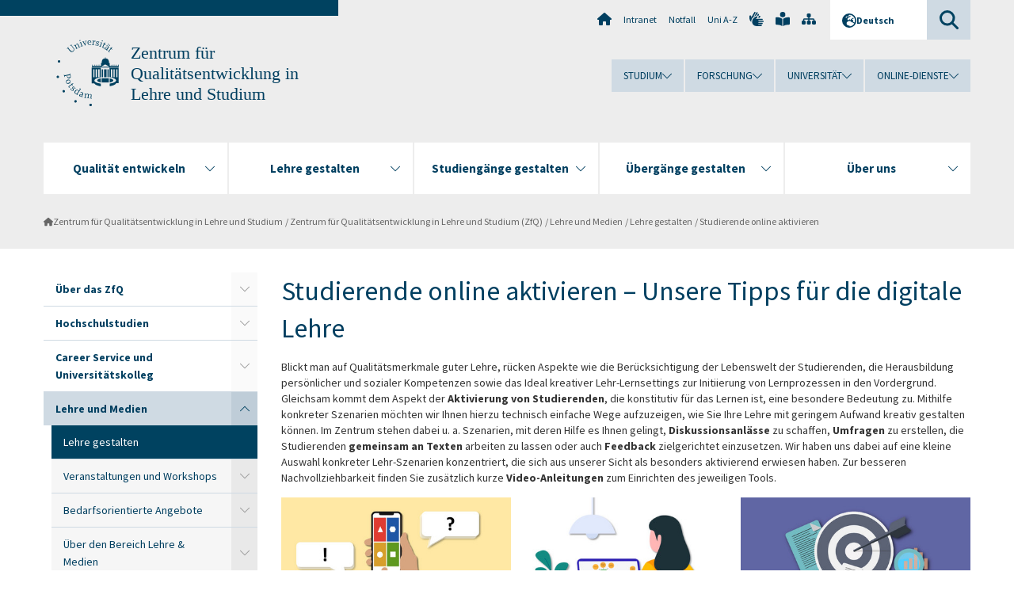

--- FILE ---
content_type: text/html; charset=utf-8
request_url: https://www.uni-potsdam.de/de/zfq/lehre-und-medien/lehre-gestalten/studierende-online-aktivieren
body_size: 12735
content:
<!DOCTYPE html><html dir="ltr" lang="de-DE"><head><meta charset="utf-8"><!-- Produced by queonext https://queonext.de/ This website is powered by TYPO3 - inspiring people to share! TYPO3 is a free open source Content Management Framework initially created by Kasper Skaarhoj and licensed under GNU/GPL. TYPO3 is copyright 1998-2026 of Kasper Skaarhoj. Extensions are copyright of their respective owners. Information and contribution at https://typo3.org/ --><meta name="generator" content="TYPO3 CMS"/><meta name="viewport" content="width=device-width, initial-scale=1"/><meta name="author" content="Peter Kiep"/><meta property="og:title" content="Studierende online aktivieren"/><meta name="twitter:card" content="summary"/><link rel="stylesheet" href="/typo3conf/ext/up_template/Resources/Public/StyleSheets/print.css?1768388773" media="print"><link rel="stylesheet" href="/typo3conf/ext/up_template/Resources/Public/StyleSheets/app.css?1768388773" media="screen"><link rel="stylesheet" href="/typo3conf/ext/up_template/Resources/Public/Fonts/fontawesome/css/all.min.css?1768388771" media="screen"><script src="/typo3conf/ext/up_template/Resources/Public/JavaScript/Vendor/jquery/jquery-3.6.0.min.js?1768388773"></script><script src="/typo3conf/ext/up_template/Resources/Public/JavaScript/Vendor/jquery/jquery-ui-1.12.1.custom.min.js?1768388773"></script><script src="/typo3conf/ext/up_template/Resources/Public/JavaScript/Vendor/modernizr/modernizr.custom.js?1768388773"></script><script src="/typo3conf/ext/up_template/Resources/Public/JavaScript/Vendor/jquery-datepicker-lang/jquery.ui.datepicker-de.min.js?1768388772"></script><link rel="icon" type="image/png" href="/typo3conf/ext/up_template/Resources/Public/Icons/BrowserIcons/favicon-96x96.png" sizes="96x96"/><link rel="icon" type="image/svg+xml" href="/typo3conf/ext/up_template/Resources/Public/Icons/BrowserIcons/favicon.svg"/><link rel="shortcut icon" href="/typo3conf/ext/up_template/Resources/Public/Icons/BrowserIcons/favicon.ico"/><link rel="apple-touch-icon" sizes="180x180" href="/typo3conf/ext/up_template/Resources/Public/Icons/BrowserIcons/apple-touch-icon.png"/><link rel="manifest" href="/typo3conf/ext/up_template/Resources/Public/Icons/BrowserIcons/site.webmanifest"/><title> Lehre gestalten - Lehre und Medien - Zentrum für Qualitätsentwicklung in Lehre und Studium (ZfQ) - Zentrum für Qualitätsentwicklung in Lehre und Studium - Universität Potsdam</title><link rel="canonical" href="https://www.uni-potsdam.de/de/zfq/lehre-und-medien/lehre-gestalten/studierende-online-aktivieren"/></head><body class="up-section-university"><noscript><div id="up_nojs"><div class="row"><div class="twentyfour columns"><p> JavaScript ist in ihrem Browser deaktiviert. <span class="up-nojs-hint"> Bitte aktivieren Sie JavaScript </span> um alle Funktionen der Website nutzen zu können! </p></div></div></div></noscript><a href="#up_content" class="up-skip-link">Zum Hauptinhalt springen</a><div id="up_overlay_for_search"></div><div id="up_overlay_for_navs"></div><nav id="up_mobilenav_wrapper_small" class="show-for-small" aria-label="Hauptmenü"><div class="row collapse"><div class="twentyfour columns"><div id="up_mobilenav_small"><ul class="up-mobilenav-level-1"><li id="up_mobilenav_mainnav_item" class="up-mobilenav-target-mainnav"><button class="up-mobilenav-button" aria-expanded="false" aria-controls="up_mainnav_small"><span class="visually-hidden">Hauptmenü</span><span class="up-icon"></span></button></li><li id="up_mobilenav_searchbox_item" class="up-mobilenav-target-searchbox"><button class="up-mobilenav-button" aria-expanded="false" aria-controls="up_searchboxnav_small"><span class="visually-hidden">Suche</span><span class="up-icon"></span></button></li><li id="up_mobilenav_langnav_item" class="up-mobilenav-target-langnav"><button class="up-mobilenav-button" aria-expanded="false" aria-controls="up_langnav_small"><span class="visually-hidden">Sprachen</span><span class="up-icon"></span></button></li><li id="up_mobilenav_globalnav_item" class="up-mobilenav-target-globalnav"><button class="up-mobilenav-button" aria-expanded="false" aria-controls="up_globalnav_small"><span class="visually-hidden">Globales Menü</span><span class="up-icon"></span></button></li></ul></div></div></div></nav><div id="up_mobilesubnav_wrapper_small" class="show-for-small"><div id="up_mainnav_small" class="up-mobilenav-level-2"><ul class="up-mobilesubnav-level-1"><li class=""><button class="up-mobilesubnav-button" aria-expanded="false"><span class="up-mobilesubnav-level-1-title">Qualität entwickeln</span><span class="up-mobilesubnav-arrow up-icon"></span></button><ul class="up-mobilesubnav-level-2"><li class=""><a href="/de/zfq/qualitaetsmanagement"> Qualitätsmanagement </a></li><li class=""><a href="/de/zfq/leitbildlehre"> Leitbild Lehre </a></li><li class=""><a href="/de/zfq/hochschulstudien/akkreditierung/systemakkreditierung"> Systemakkreditierung </a></li><li class=""><a href="/de/zfq/zentrum-fuer-qualitaetsentwicklung-in-lehre-und-studium-zfq/ueber-das-zfq/drittmittelprojekte"> Drittmittelprojekte </a></li><li class=""><a href="/de/zfq/lehre-und-medien/services/e-learning-strategie"> E-Learning-Strategie </a></li><li class=""><a href="/de/zfq/ueber-das-zfq/tage-des-lehrens-lernens"> Tage des Lehrens &amp; Lernens </a></li><li class=""><a href="/de/zfq/ueber-das-zfq/vernetzung"> Vernetzung </a></li><li class=" last"><a href="https://survey.uni-potsdam.de" target="_top"> UP Servey </a></li></ul></li><li class=""><button class="up-mobilesubnav-button" aria-expanded="false"><span class="up-mobilesubnav-level-1-title">Lehre gestalten</span><span class="up-mobilesubnav-arrow up-icon"></span></button><ul class="up-mobilesubnav-level-2"><li class=""><a href="/de/zfq/lehre-und-medien/lehre-gestalten"> Online-Lehre </a></li><li class=""><a href="/de/zfq/leitbildlehre/positionspapier-ki"> Positionspapier KI </a></li><li class=""><a href="/de/zfq/lehre-und-medien/weiterbildung"> Hochschuldidaktik </a></li><li class=""><a href="https://www.uni-potsdam.de/de/coilup" target="_top"> Internationale Lehre COIL.UP </a></li><li class=""><a href="/de/zfq/lehre-und-medien/bedarfsorientierte-angebote"> Bedarfsorientierte Angebote </a></li><li class=""><a href="/de/zfq/lehre-und-medien/weiterbildung"> Veranstaltungen &amp; Workshops </a></li><li class=""><a href="/de/zfq/hochschulstudien/lehrveranstaltungsevaluation"> Lehrveranstaltungsevaluation </a></li><li class=""><a href="https://www.uni-potsdam.de/de/diskriminierungsfreie-hochschule/diversitaet/diversitaetorientierte-lehre" target="_top"> Diversitätsorientierte Lehre </a></li><li class=" last"><a href="/de/zfq/lehre-und-medien/bedarfsorientierte-angebote/teaching-analysis-poll-tap"> Teaching Analysis Poll (TAP) </a></li></ul></li><li class=""><button class="up-mobilesubnav-button" aria-expanded="false"><span class="up-mobilesubnav-level-1-title">Studiengänge gestalten</span><span class="up-mobilesubnav-arrow up-icon"></span></button><ul class="up-mobilesubnav-level-2"><li class=""><a href="/de/zfq/hochschulstudien/akkreditierung/akkreditierte-studienprogramme"> Akkreditierte Studiengänge </a></li><li class=""><a href="/de/zfq/hochschulstudien/studierenden-panel"> Studierenden-Panel </a></li><li class=""><a href="/de/zfq/themen/studienprogrammentwicklung"> Studienprogrammentwicklung </a></li><li class=" last"><a href="/de/zfq/hochschulstudien/studienverlaufsstatistik"> Studienverlaufsstatistik </a></li></ul></li><li class=""><button class="up-mobilesubnav-button" aria-expanded="false"><span class="up-mobilesubnav-level-1-title">Übergänge gestalten</span><span class="up-mobilesubnav-arrow up-icon"></span></button><ul class="up-mobilesubnav-level-2"><li class=""><a href="/de/zfq/career-service-und-universitaetskolleg/career-service"> Career Service </a></li><li class=""><a href="/de/zfq/career-service-und-universitaetskolleg/universitaetskolleg"> Universitätskolleg </a></li><li class=" last"><a href="https://osa.uni-potsdam.de/" target="_top"> Online-Self-Assessments </a></li></ul></li><li class=""><button class="up-mobilesubnav-button" aria-expanded="false"><span class="up-mobilesubnav-level-1-title">Über uns</span><span class="up-mobilesubnav-arrow up-icon"></span></button><ul class="up-mobilesubnav-level-2"><li class=""><a href="/de/zfq/ueber-das-zfq"> Über das ZfQ </a></li><li class=""><a href="/de/zfq/hochschulstudien"> Bereich Akkreditierung und Evaluation </a></li><li class=""><a href="/de/zfq/career-service-und-universitaetskolleg"> Bereich Career Service und Universitätskolleg </a></li><li class=""><a href="/de/zfq/lehre-und-medien"> Bereich Lehre und Medien </a></li><li class=""><a href="/de/zfq/ueber-das-zfq/info-material"> Info-Material </a></li><li class=""><a href="/de/zfq/jobs"> Jobs </a></li><li class=""><a href="/de/zfq/zentrum-fuer-qualitaetsentwicklung-in-lehre-und-studium-zfq/ueber-das-zfq/mitarbeiterinnen-und-mitarbeiter"> Mitarbeiterinnen und Mitarbeiter im ZfQ </a></li><li class=" last"><a href="/de/zfq/ueber-das-zfq/beirat"> ZfQ Beirat </a></li></ul></li><li class="up-metanav-item"><a href="https://www.uni-potsdam.de/de/" title="Uni-Startseite" target="_top" class="up-icon up-icon--home"> Uni-Startseite </a></li><li class="up-metanav-item"><a href="https://z-wiki.uni-potsdam.de/x/1Yg0C" title="Intranet" target="_top"> Intranet </a></li><li class="up-metanav-item"><a href="https://www.uni-potsdam.de/de/notfall" title="Notfall" target="_top"> Notfall </a></li><li class="up-metanav-item"><a href="https://www.uni-potsdam.de/de/index-a-z" title="Uni A-Z" target="_top"> Uni A-Z </a></li><li class="up-metanav-item"><a href="https://www.uni-potsdam.de/de/gebaerdensprache/index" title="Gebärdensprache" target="_top" class="up-icon up-icon--sign-language"> Gebärdensprache </a></li><li class="up-metanav-item"><a href="https://www.uni-potsdam.de/de/leichte-sprache/index" title="Leichte Sprache" target="_top" class="up-icon up-icon--book-reader"> Leichte Sprache </a></li><li class="up-metanav-item"><a href="/de/zfq/sitemap" title="Sitemap" class="up-icon up-icon--sitemap"> Sitemap </a></li><li class="close last"><button class="up-nav-close"><span class="up-nav-close-title up-icon"> Schliessen </span></button></li></ul></div><div id="up_searchboxnav_small" class="up-mobilenav-level-2"><ul class="up-mobilesubnav-level-1"><li><div><div class="up-mobilesubnav-level-1-title"><form action="https://www.google.de/search" target="_blank"><input id="up_searchboxsmall_input" type="text" name="q" aria-label="Suche" value="Suche" onblur="if(this.value=='') this.value='Suche';" onfocus="if(this.value=='Suche') this.value='';"><button id="up_searchboxsmall_submit" class="up-icon" type="submit" name="submit" value=""/><input type="hidden" name="sitesearch" value="uni-potsdam.de"></form></div></div></li><li class="close last"><button class="up-nav-close"><span class="up-nav-close-title up-icon"> Schliessen </span></button></li></ul></div><div id="up_langnav_small" class="up-mobilenav-level-2"><ul class="up-mobilesubnav-level-1"><li class="act not-existing"><div><span class="up-mobilesubnav-level-1-title"><a href="/de/zfq/lehre-und-medien/lehre-gestalten/studierende-online-aktivieren">Deutsch</a></span></div></li><li class="not-existing"><div><span class="up-mobilesubnav-level-1-title">Studierende online aktivieren</span></div></li><li class="not-existing"><div><span class="up-mobilesubnav-level-1-title">Studierende online aktivieren</span></div></li><li class="not-existing"><div><span class="up-mobilesubnav-level-1-title">Studierende online aktivieren</span></div></li><li class="close last"><button class="up-nav-close"><span class="up-nav-close-title up-icon">Schliessen</span></button></li></ul></div><div id="up_globalnav_small" class="up-mobilenav-level-2"><ul class="up-mobilesubnav-level-1"><li><button class="up-mobilesubnav-button" aria-expanded="false"><span class="up-mobilesubnav-level-1-title">Studium</span><span class="up-mobilesubnav-arrow up-icon"></span></button><ul class="up-mobilesubnav-level-2"><li><a href="https://www.uni-potsdam.de/de/studium/" target="_top">Studieren an der UP</a></li><li><a href="https://www.uni-potsdam.de/de/studium/studienangebot/uebersicht" target="_top">Studienangebot</a></li><li><a href="https://www.uni-potsdam.de/de/studium/zugang/uebersicht" target="_top">Bewerbung und Immatrikulation</a></li><li><a href="https://www.uni-potsdam.de/de/studium/konkret/uebersicht" target="_top">Studium konkret</a></li><li><a href="https://www.uni-potsdam.de/de/studium/beratung/uebersicht" target="_top">Beratungs- und Serviceeinrichtungen</a></li><li class="last"><a href="https://www.uni-potsdam.de/de/studium/termine/uebersicht" target="_top">Termine und Fristen</a></li></ul></li><li><button class="up-mobilesubnav-button" aria-expanded="false"><span class="up-mobilesubnav-level-1-title">Forschung</span><span class="up-mobilesubnav-arrow up-icon"></span></button><ul class="up-mobilesubnav-level-2"><li><a href="https://www.uni-potsdam.de/de/forschung/" target="_top">Forschen an der UP</a></li><li><a href="https://www.uni-potsdam.de/de/forschung/profile-programme-projekte/uebersicht" target="_top">Profile, Programme und Projekte</a></li><li><a href="https://www.uni-potsdam.de/de/forschung/forschungsfoerderung/uebersicht" target="_top">Forschungsförderung</a></li><li><a href="https://www.uni-potsdam.de/de/openscience/index" target="_top">Open Science</a></li><li><a href="https://www.uni-potsdam.de/de/forschungsdaten/index" target="_top">Forschungsdaten</a></li><li><a href="https://www.uni-potsdam.de/de/forschung/kooperationen-partnerschaften/uebersicht" target="_top">Kooperationen und Partnerschaften</a></li><li class="last"><a href="https://www.uni-potsdam.de/de/forschung/wissenschaftlicher-nachwuchs/uebersicht" target="_top">Wissenschaftlicher Nachwuchs</a></li></ul></li><li><button class="up-mobilesubnav-button" aria-expanded="false"><span class="up-mobilesubnav-level-1-title">Universität</span><span class="up-mobilesubnav-arrow up-icon"></span></button><ul class="up-mobilesubnav-level-2"><li><a href="https://www.uni-potsdam.de/de/up-entdecken/" target="_top">UP entdecken</a></li><li><a href="https://www.uni-potsdam.de/de/organisation/uebersicht" target="_top">Organisation</a></li><li><a href="https://www.uni-potsdam.de/de/wirtschaft-transfer-gesellschaft/" target="_top">Wirtschaft, Transfer und Gesellschaft</a></li><li><a href="https://www.uni-potsdam.de/de/international/" target="_top">Campus International</a></li><li><a href="https://www.uni-potsdam.de/de/foerderung/index" target="_top">Förderinstrumente</a></li><li class="last"><a href="https://www.uni-potsdam.de/de/arbeiten-an-der-up/" target="_top">Arbeiten an der UP</a></li></ul></li><li><button class="up-mobilesubnav-button" aria-expanded="false"><span class="up-mobilesubnav-level-1-title">Online-Dienste</span><span class="up-mobilesubnav-arrow up-icon"></span></button><ul class="up-mobilesubnav-level-2"><li><a href="https://accountup.uni-potsdam.de/" target="_top">Account.UP</a></li><li><a href="https://bi.uni-potsdam.de/jasperserver-pro/login.html" target="_top">BI.UP</a></li><li><a href="https://mailup.uni-potsdam.de" target="_top">Mail.UP (Webmailbox)</a></li><li><a href="https://puls.uni-potsdam.de/qisserver/rds?state=user&amp;type=0&amp;application=lsf" target="_top">PULS</a></li><li><a href="https://moodle2.uni-potsdam.de" target="_top">Moodle</a></li><li><a href="https://www.ub.uni-potsdam.de/de/" target="_top">Universitätsbibliothek</a></li><li><a href="https://pep.uni-potsdam.de" target="_top">Evaluationsportal (PEP)</a></li><li><a href="https://www.uni-potsdam.de/de/praxisportal/" target="_top">Praxisportal</a></li><li class="last"><a href="https://www.uni-potsdam.de/de/zim/" target="_top">ZIM – Zentrum für IT und Medien</a></li></ul></li><li class="close last"><button class="up-nav-close"><span class="up-nav-close-title up-icon">Schliessen</span></button></li></ul></div></div><div id="up_header_wrapper"><div id="up_section_indicator_left" class="eight columns hide-for-small"></div><div id="up_header" class="row hide-for-small"><div class="twentyfour columns"><div class="row"><div class="eight columns mobile-four"><header id="up_section_indicator"><div id="up_page_title" class="up-logo"><div id="up_logo_indicator_wrapper"><div id="up_logo_indicator"><span>&nbsp;</span></div><div id="up_logo_image"><a href="https://www.uni-potsdam.de/de/" title="zur Uni-Startseite" target="_top"><img src="/typo3conf/ext/up_template/Resources/Public/Images/Frontend/logo_up_university.svg" alt="Logo Zentrum für Qualitätsentwicklung in Lehre und Studium"></a></div><div id="up_logo_title"><a href="/de/zfq/" title="zur Startseite des Bereichs Zentrum für Qualitätsentwicklung in Lehre und Studium">Zentrum für Qualitätsentwicklung in Lehre und Studium</a></div><div id="up_logo_footer"></div></div></div></header></div><div class="sixteen columns"><div class="row"><nav class="twentyfour columns" aria-label="Meta-Menü"><div id="up_metanav"><ul class="inline-list left"><li><a href="https://www.uni-potsdam.de/de/" title="Uni-Startseite" target="_top" class="up-icon up-icon--home"></a></li><li><a href="https://z-wiki.uni-potsdam.de/x/1Yg0C" title="Intranet" target="_top"> Intranet </a></li><li><a href="https://www.uni-potsdam.de/de/notfall" title="Notfall" target="_top"> Notfall </a></li><li><a href="https://www.uni-potsdam.de/de/index-a-z" title="Uni A-Z" target="_top"> Uni A-Z </a></li><li><a href="https://www.uni-potsdam.de/de/gebaerdensprache/index" title="Gebärdensprache" target="_top" class="up-icon up-icon--sign-language"></a></li><li><a href="https://www.uni-potsdam.de/de/leichte-sprache/index" title="Leichte Sprache" target="_top" class="up-icon up-icon--book-reader"></a></li><li><a href="/de/zfq/sitemap" title="Sitemap" class="up-icon up-icon--sitemap"></a></li></ul></div><div id="up_langnav" class="right"><ul class="up-langnav-level-1"><li><button id="up_langnav_button" aria-expanded="false" aria-controls="up_langnav_list"><span class="up-langnav-level-1-title up-icon">Deutsch</span><span class="up-langnav-arrow up-icon"></span></button><ul id="up_langnav_list" class="up-langnav-level-2"><li class="act"><a href="/de/zfq/lehre-und-medien/lehre-gestalten/studierende-online-aktivieren">Deutsch</a></li><li class="not-existing">&nbsp;</li><li class="not-existing">&nbsp;</li><li class="not-existing">&nbsp;</li></ul></li></ul></div><div id="up_searchbox" class="right"><button id="up_searchbox_button" aria-expanded="false" aria-controls="up_searchbox_field"><span class="visually-hidden">Suche</span><span class="up-searchbox-glass up-icon"></span></button><div id="up_searchbox_field" class="up-searchbox-field"><form action="https://www.google.de/search" target="_blank"><input id="up_searchbox_input" type="text" name="q" aria-label="Suche auf uni-potsdam.de" value="Suche auf uni-potsdam.de" onblur="if(this.value=='') this.value='Suche auf uni-potsdam.de';" onfocus="if(this.value=='Suche auf uni-potsdam.de') this.value='';"><button id="up_searchbox_submit" class="up-icon" type="submit" name="submit" value=""/><input type="hidden" name="sitesearch" value="uni-potsdam.de"></form></div></div></nav></div><div class="row"><nav class="twentyfour columns" aria-label="Globales Menü"><div id="up_globalnav" class=""><ul class="up-globalnav-level-1"><li><button class="up-globalnav-button" aria-expanded="false" aria-controls="up_globalnav_list_22"><span class="up-globalnav-level-1-title">Studium</span><span class="up-globalnav-arrow up-icon"></span></button><ul id="up_globalnav_list_22" class="up-globalnav-level-2"><li><a href="https://www.uni-potsdam.de/de/studium/" target="_top"> Studieren an der UP </a></li><li><a href="https://www.uni-potsdam.de/de/studium/studienangebot/uebersicht" target="_top"> Studienangebot </a></li><li><a href="https://www.uni-potsdam.de/de/studium/zugang/uebersicht" target="_top"> Bewerbung und Immatrikulation </a></li><li><a href="https://www.uni-potsdam.de/de/studium/konkret/uebersicht" target="_top"> Studium konkret </a></li><li><a href="https://www.uni-potsdam.de/de/studium/beratung/uebersicht" target="_top"> Beratungs- und Serviceeinrichtungen </a></li><li><a href="https://www.uni-potsdam.de/de/studium/termine/uebersicht" target="_top"> Termine und Fristen </a></li></ul></li><li><button class="up-globalnav-button" aria-expanded="false" aria-controls="up_globalnav_list_23"><span class="up-globalnav-level-1-title">Forschung</span><span class="up-globalnav-arrow up-icon"></span></button><ul id="up_globalnav_list_23" class="up-globalnav-level-2"><li><a href="https://www.uni-potsdam.de/de/forschung/" target="_top"> Forschen an der UP </a></li><li><a href="https://www.uni-potsdam.de/de/forschung/profile-programme-projekte/uebersicht" target="_top"> Profile, Programme und Projekte </a></li><li><a href="https://www.uni-potsdam.de/de/forschung/forschungsfoerderung/uebersicht" target="_top"> Forschungsförderung </a></li><li><a href="https://www.uni-potsdam.de/de/openscience/index" target="_top"> Open Science </a></li><li><a href="https://www.uni-potsdam.de/de/forschungsdaten/index" target="_top"> Forschungsdaten </a></li><li><a href="https://www.uni-potsdam.de/de/forschung/kooperationen-partnerschaften/uebersicht" target="_top"> Kooperationen und Partnerschaften </a></li><li><a href="https://www.uni-potsdam.de/de/forschung/wissenschaftlicher-nachwuchs/uebersicht" target="_top"> Wissenschaftlicher Nachwuchs </a></li></ul></li><li><button class="up-globalnav-button" aria-expanded="false" aria-controls="up_globalnav_list_24"><span class="up-globalnav-level-1-title">Universität</span><span class="up-globalnav-arrow up-icon"></span></button><ul id="up_globalnav_list_24" class="up-globalnav-level-2"><li><a href="https://www.uni-potsdam.de/de/up-entdecken/" target="_top"> UP entdecken </a></li><li><a href="https://www.uni-potsdam.de/de/organisation/uebersicht" target="_top"> Organisation </a></li><li><a href="https://www.uni-potsdam.de/de/wirtschaft-transfer-gesellschaft/" target="_top"> Wirtschaft, Transfer und Gesellschaft </a></li><li><a href="https://www.uni-potsdam.de/de/international/" target="_top"> Campus International </a></li><li><a href="https://www.uni-potsdam.de/de/foerderung/index" target="_top"> Förderinstrumente </a></li><li><a href="https://www.uni-potsdam.de/de/arbeiten-an-der-up/" target="_top"> Arbeiten an der UP </a></li></ul></li><li><button class="up-globalnav-button" aria-expanded="false" aria-controls="up_globalnav_list_25"><span class="up-globalnav-level-1-title">Online-Dienste</span><span class="up-globalnav-arrow up-icon"></span></button><ul id="up_globalnav_list_25" class="up-globalnav-level-2"><li><a href="https://accountup.uni-potsdam.de/" target="_top"> Account.UP </a></li><li><a href="https://bi.uni-potsdam.de/jasperserver-pro/login.html" target="_top"> BI.UP </a></li><li><a href="https://mailup.uni-potsdam.de" target="_top"> Mail.UP (Webmailbox) </a></li><li><a href="https://puls.uni-potsdam.de/qisserver/rds?state=user&amp;type=0&amp;application=lsf" target="_top"> PULS </a></li><li><a href="https://moodle2.uni-potsdam.de" target="_top"> Moodle </a></li><li><a href="https://www.ub.uni-potsdam.de/de/" target="_top"> Universitätsbibliothek </a></li><li><a href="https://pep.uni-potsdam.de" target="_top"> Evaluationsportal (PEP) </a></li><li><a href="https://www.uni-potsdam.de/de/praxisportal/" target="_top"> Praxisportal </a></li><li><a href="https://www.uni-potsdam.de/de/zim/" target="_top"> ZIM – Zentrum für IT und Medien </a></li></ul></li></ul></div></nav></div></div></div></div></div><header id="up_header_small" class="row show-for-small"><div class="columns mobile-four up-header-small-logo"><div id="up_logo_indicator_wrapper_small"><div id="up_logo_image_small"><a href="https://www.uni-potsdam.de/de/" title="zur Uni-Startseite" target="_top"><img src="/typo3conf/ext/up_template/Resources/Public/Images/Frontend/logo_up_university.svg" alt="Logo Zentrum für Qualitätsentwicklung in Lehre und Studium"></a></div><div id="up_logo_title_small"><a href="/de/zfq/" title="zur Startseite des Bereichs Zentrum für Qualitätsentwicklung in Lehre und Studium">Zentrum für Qualitätsentwicklung in Lehre und Studium</a></div><div id="up_logo_footer_small"></div></div></div></header></div><nav id="up_mainnav_wrapper" class="hide-for-small" aria-label="Hauptmenü"><div class="row"><div class="twentyfour columns"><div id="up_mainnav"><ul class="up-mainnav-level-1 up-smooth-box up-mainnav-width-5"><li class=""><button class="up-mainnav-button" aria-expanded="false" aria-controls="up_mainnav_list_188390"><span class="up-mainnav-level-1-title">Qualität entwickeln</span><span class="up-mainnav-arrow up-icon"></span></button><ul id="up_mainnav_list_188390" class="up-mainnav-level-2"><li class=""><a href="/de/zfq/qualitaetsmanagement"> Qualitätsmanagement </a></li><li class=""><a href="/de/zfq/leitbildlehre"> Leitbild Lehre </a></li><li class=""><a href="/de/zfq/hochschulstudien/akkreditierung/systemakkreditierung"> Systemakkreditierung </a></li><li class=""><a href="/de/zfq/zentrum-fuer-qualitaetsentwicklung-in-lehre-und-studium-zfq/ueber-das-zfq/drittmittelprojekte"> Drittmittelprojekte </a></li><li class=""><a href="/de/zfq/lehre-und-medien/services/e-learning-strategie"> E-Learning-Strategie </a></li><li class=""><a href="/de/zfq/ueber-das-zfq/tage-des-lehrens-lernens"> Tage des Lehrens &amp; Lernens </a></li><li class=""><a href="/de/zfq/ueber-das-zfq/vernetzung"> Vernetzung </a></li><li class=" last"><a href="https://survey.uni-potsdam.de" target="_top"> UP Servey </a></li></ul></li><li class=""><button class="up-mainnav-button" aria-expanded="false" aria-controls="up_mainnav_list_188552"><span class="up-mainnav-level-1-title">Lehre gestalten</span><span class="up-mainnav-arrow up-icon"></span></button><ul id="up_mainnav_list_188552" class="up-mainnav-level-2"><li class=""><a href="/de/zfq/lehre-und-medien/lehre-gestalten"> Online-Lehre </a></li><li class=""><a href="/de/zfq/leitbildlehre/positionspapier-ki"> Positionspapier KI </a></li><li class=""><a href="/de/zfq/lehre-und-medien/weiterbildung"> Hochschuldidaktik </a></li><li class=""><a href="https://www.uni-potsdam.de/de/coilup" target="_top"> Internationale Lehre COIL.UP </a></li><li class=""><a href="/de/zfq/lehre-und-medien/bedarfsorientierte-angebote"> Bedarfsorientierte Angebote </a></li><li class=""><a href="/de/zfq/lehre-und-medien/weiterbildung"> Veranstaltungen &amp; Workshops </a></li><li class=""><a href="/de/zfq/hochschulstudien/lehrveranstaltungsevaluation"> Lehrveranstaltungsevaluation </a></li><li class=""><a href="https://www.uni-potsdam.de/de/diskriminierungsfreie-hochschule/diversitaet/diversitaetorientierte-lehre" target="_top"> Diversitätsorientierte Lehre </a></li><li class=" last"><a href="/de/zfq/lehre-und-medien/bedarfsorientierte-angebote/teaching-analysis-poll-tap"> Teaching Analysis Poll (TAP) </a></li></ul></li><li class=""><button class="up-mainnav-button" aria-expanded="false" aria-controls="up_mainnav_list_188582"><span class="up-mainnav-level-1-title">Studiengänge gestalten</span><span class="up-mainnav-arrow up-icon"></span></button><ul id="up_mainnav_list_188582" class="up-mainnav-level-2"><li class=""><a href="/de/zfq/hochschulstudien/akkreditierung/akkreditierte-studienprogramme"> Akkreditierte Studiengänge </a></li><li class=""><a href="/de/zfq/hochschulstudien/studierenden-panel"> Studierenden-Panel </a></li><li class=""><a href="/de/zfq/themen/studienprogrammentwicklung"> Studienprogrammentwicklung </a></li><li class=" last"><a href="/de/zfq/hochschulstudien/studienverlaufsstatistik"> Studienverlaufsstatistik </a></li></ul></li><li class=""><button class="up-mainnav-button" aria-expanded="false" aria-controls="up_mainnav_list_188609"><span class="up-mainnav-level-1-title">Übergänge gestalten</span><span class="up-mainnav-arrow up-icon"></span></button><ul id="up_mainnav_list_188609" class="up-mainnav-level-2"><li class=""><a href="/de/zfq/career-service-und-universitaetskolleg/career-service"> Career Service </a></li><li class=""><a href="/de/zfq/career-service-und-universitaetskolleg/universitaetskolleg"> Universitätskolleg </a></li><li class=" last"><a href="https://osa.uni-potsdam.de/" target="_top"> Online-Self-Assessments </a></li></ul></li><li class=""><button class="up-mainnav-button" aria-expanded="false" aria-controls="up_mainnav_list_188630"><span class="up-mainnav-level-1-title">Über uns</span><span class="up-mainnav-arrow up-icon"></span></button><ul id="up_mainnav_list_188630" class="up-mainnav-level-2"><li class=""><a href="/de/zfq/ueber-das-zfq"> Über das ZfQ </a></li><li class=""><a href="/de/zfq/hochschulstudien"> Bereich Akkreditierung und Evaluation </a></li><li class=""><a href="/de/zfq/career-service-und-universitaetskolleg"> Bereich Career Service und Universitätskolleg </a></li><li class=""><a href="/de/zfq/lehre-und-medien"> Bereich Lehre und Medien </a></li><li class=""><a href="/de/zfq/ueber-das-zfq/info-material"> Info-Material </a></li><li class=""><a href="/de/zfq/jobs"> Jobs </a></li><li class=""><a href="/de/zfq/zentrum-fuer-qualitaetsentwicklung-in-lehre-und-studium-zfq/ueber-das-zfq/mitarbeiterinnen-und-mitarbeiter"> Mitarbeiterinnen und Mitarbeiter im ZfQ </a></li><li class=" last"><a href="/de/zfq/ueber-das-zfq/beirat"> ZfQ Beirat </a></li></ul></li></ul><button class="up-nav-close"><span class="up-nav-close-title up-icon"> Schliessen </span></button></div></div></div></nav><nav id="up_breadcrumbs_wrapper" class="hide-for-small" aria-label="Brotkrumenpfad"><div class="row"><div class="twentyfour columns"><div id="up_breadcrumbs"><ul class="up-breadcrumbs"><li class=" first"><a href="/de/zfq/" class="up-icon"> Zentrum für Qualitätsentwicklung in Lehre und Studium </a></li><li class=""><a href="/de/zfq/zentrum-fuer-qualitaetsentwicklung-in-lehre-und-studium-zfq"> Zentrum für Qualitätsentwicklung in Lehre und Studium (ZfQ) </a></li><li class=""><a href="/de/zfq/lehre-und-medien"> Lehre und Medien </a></li><li class=""><a href="/de/zfq/lehre-und-medien/lehre-gestalten"> Lehre gestalten </a></li><li class="cur"><a href="/de/zfq/lehre-und-medien/lehre-gestalten/studierende-online-aktivieren"> Studierende online aktivieren </a></li></ul></div></div></div></nav><div id="up_content_wrapper" class="up-content-subpage-2-template"><div class="row show-for-small"><nav class="twentyfour columns" aria-label="Untermenü"><div id="up_subpagenav_small" class="dl-menuwrapper"><button class="up-subpagenav-top-parent dl-trigger" aria-expanded="false">Zentrum für Qualitätsentwicklung in Lehre und Studium (ZfQ)<div class="up-subpagenav-indicator up-icon"></div></button><ul class="up-subpagenav-list dl-menu"><li class="has-sub"><div><a href="/de/zfq/ueber-das-zfq">Über das ZfQ</a><span class="up-subpagenav-indicator up-icon"></span></div><ul class="up-subpagenav-list dl-submenu"><li><div><a href="/de/zfq/zentrum-fuer-qualitaetsentwicklung-in-lehre-und-studium-zfq/ueber-das-zfq/mitarbeiterinnen-und-mitarbeiter">Mitarbeiterinnen und Mitarbeiter</a><span class="up-subpagenav-indicator up-icon"></span></div></li><li><div><a href="/de/zfq/aktuelles/15-jahre-zfq">15 Jahre ZfQ</a><span class="up-subpagenav-indicator up-icon"></span></div></li><li><div><a href="/de/zfq/ueber-das-zfq/beirat">Beirat</a><span class="up-subpagenav-indicator up-icon"></span></div></li><li class="has-sub"><div><a href="/de/zfq/qualitaetsmanagement">Qualitätsmanagement</a><span class="up-subpagenav-indicator up-icon"></span></div><ul class="up-subpagenav-list dl-submenu"><li class="has-sub"><div><a href="/de/zfq/zentrum-fuer-qualitaetsentwicklung-in-lehre-und-studium-zfq/ueber-das-zfq/qualitaetsmanagement/metaevaluation">Metaevaluation</a><span class="up-subpagenav-indicator up-icon"></span></div></li><li><div><a href="/de/zfq/qualitaetsmanagement/prozessbeschreibungen">Prozessbeschreibungen</a><span class="up-subpagenav-indicator up-icon"></span></div></li><li><div><a href="/de/zfq/ueber-das-zfq/qualitaetsmanagement/externe-und-interne-strukturevaluationen">Externe und interne (Struktur)Evaluationen</a><span class="up-subpagenav-indicator up-icon"></span></div></li><li><div><a href="/de/zfq/ueber-das-zfq/p2p-projekt">Peer-To-Peer-Strategieberatung</a><span class="up-subpagenav-indicator up-icon"></span></div></li></ul></li><li class="has-sub"><div><a href="/de/zfq/zentrum-fuer-qualitaetsentwicklung-in-lehre-und-studium-zfq/ueber-das-zfq/drittmittelprojekte">Drittmittelprojekte</a><span class="up-subpagenav-indicator up-icon"></span></div><ul class="up-subpagenav-list dl-submenu"><li><div><a href="/de/zfq/zentrum-fuer-qualitaetsentwicklung-in-lehre-und-studium-zfq/ueber-das-zfq/drittmittelprojekte/projekt-uptransition">UPtransition</a><span class="up-subpagenav-indicator up-icon"></span></div></li><li><div><a href="/de/zfq/zentrum-fuer-qualitaetsentwicklung-in-lehre-und-studium-zfq/ueber-das-zfq/drittmittelprojekte/projekt-uptransition-1">GROW-DE</a><span class="up-subpagenav-indicator up-icon"></span></div></li><li><div><a href="/de/zfq/zentrum-fuer-qualitaetsentwicklung-in-lehre-und-studium-zfq/ueber-das-zfq/drittmittelprojekte/bmbf-projekt-co-woerk">CO-WOERK</a><span class="up-subpagenav-indicator up-icon"></span></div></li><li><div><a href="https://www.uni-potsdam.de/de/educ" target="_blank">European Digital UniverCity (EDUC)</a><span class="up-subpagenav-indicator up-icon"></span></div></li><li><div><a href="http://www.dies-nmt.org/" target="_top">National Multiplication Traninings (NMT)</a><span class="up-subpagenav-indicator up-icon"></span></div></li><li><div><a href="http://www.asean-qa.de/" target="_top">TrainIQA</a><span class="up-subpagenav-indicator up-icon"></span></div></li><li><div><a href="https://dies-leadx.org/" target="_blank" rel="noreferrer">LEADx</a><span class="up-subpagenav-indicator up-icon"></span></div></li><li class="has-sub"><div><a href="/de/zfq/zentrum-fuer-qualitaetsentwicklung-in-lehre-und-studium-zfq/ueber-das-zfq/drittmittelprojekte/abgeschlossene-projekte">Abgeschlossene Projekte</a><span class="up-subpagenav-indicator up-icon"></span></div></li></ul></li><li class="has-sub"><div><a href="/de/zfq/leitbildlehre">Leitbild Lehre</a><span class="up-subpagenav-indicator up-icon"></span></div><ul class="up-subpagenav-list dl-submenu"><li><div><a href="/de/zfq/leitbildlehre/massnahmen-zum-leitbild-lehre">Maßnahmen zum Leitbild Lehre</a><span class="up-subpagenav-indicator up-icon"></span></div></li><li><div><a href="/de/zfq/leitbildlehre/eckpunkte-digitaler-lehre">Eckpunkte digitaler Lehre</a><span class="up-subpagenav-indicator up-icon"></span></div></li><li><div><a href="/de/zfq/leitbildlehre/positionspapier-ki">Positionspapier KI</a><span class="up-subpagenav-indicator up-icon"></span></div></li><li><div><a href="/de/zfq/leitbildlehre/leitbild-lehrkraeftebildung">Leitbild Lehrkräftebildung</a><span class="up-subpagenav-indicator up-icon"></span></div></li></ul></li><li class="has-sub"><div><a href="/de/zfq/ueber-das-zfq/tage-des-lehrens-lernens">Tage des Lehrens &amp; Lernens</a><span class="up-subpagenav-indicator up-icon"></span></div><ul class="up-subpagenav-list dl-submenu"><li><div><a href="/de/zfq/ueber-das-zfq/tage-des-lehrens-lernens/1">Tage des Lernens 2024</a><span class="up-subpagenav-indicator up-icon"></span></div></li><li class="has-sub"><div><a href="/de/zfq/ueber-das-zfq/tage-des-lehrens-lernens/tage-des-lernens-2022">Tag der Lehre 2022</a><span class="up-subpagenav-indicator up-icon"></span></div></li><li class="has-sub"><div><a href="/de/zfq/ueber-das-zfq/tage-des-lehrens-lernens/tage-des-lernens-2018">Tag der Lehre 2018</a><span class="up-subpagenav-indicator up-icon"></span></div></li><li class="has-sub"><div><a href="/de/zfq/ueber-das-zfq/tage-des-lehrens-lernens/tage-des-lernens-2017">Tag der Lehre 2017</a><span class="up-subpagenav-indicator up-icon"></span></div></li></ul></li><li class="has-sub"><div><a href="/de/zfq/innovative-lehrprojekte">Kreativraum: Leitbild wird Lehre</a><span class="up-subpagenav-indicator up-icon"></span></div><ul class="up-subpagenav-list dl-submenu"><li><div><a href="/de/zfq/lehre-und-medien/lehre-gestalten/innovative-lehre/-projektbericht-formular">Projektbericht</a><span class="up-subpagenav-indicator up-icon"></span></div></li><li class="has-sub"><div><a href="/de/zfq/innovative-lehrprojekte/gefoerderte-lehrprojekte-2019-2025">Geförderte Lehrprojekte 2019 - 2025</a><span class="up-subpagenav-indicator up-icon"></span></div></li></ul></li><li class="has-sub"><div><a href="/de/zfq/ueber-das-zfq/vernetzung">Vernetzung</a><span class="up-subpagenav-indicator up-icon"></span></div><ul class="up-subpagenav-list dl-submenu"><li><div><a href="/de/zfq/arbeitskreis-evaluation-und-qualitaetssicherung">Arbeitskreis Evaluation und Qualitätssicherung</a><span class="up-subpagenav-indicator up-icon"></span></div></li><li class="has-sub"><div><a href="/de/zfq/jahrestagung-2018-arbeitskreis-evaluation-und-qualitaetssicherung">Jahrestagung 2018 Arbeitskreis Evaluation und Qualitätssicherung</a><span class="up-subpagenav-indicator up-icon"></span></div></li><li><div><a href="/de/zfq/ueber-das-zfq/qualitaetsmanagement/workshop-zur-systemreakkreditierung">Workshop zur Systemreakkreditierung 2017</a><span class="up-subpagenav-indicator up-icon"></span></div></li><li><div><a href="/de/zfq/qualitaetspakt-lehre/qpl-regionalworkshop-2017">QPL Workshop 2017</a><span class="up-subpagenav-indicator up-icon"></span></div></li><li><div><a href="/de/zfq/qualitaetspakt-lehre/qpl-workshop-2018">QPL Workshop 2018</a><span class="up-subpagenav-indicator up-icon"></span></div></li></ul></li><li><div><a href="/de/zfq/ueber-das-zfq/info-material">Info-Material</a><span class="up-subpagenav-indicator up-icon"></span></div></li><li><div><a href="/de/zfq/jobs">Jobs</a><span class="up-subpagenav-indicator up-icon"></span></div></li><li><div><a href="/de/zfq/ueber-das-zfq/kontakt">Kontakt</a><span class="up-subpagenav-indicator up-icon"></span></div></li></ul></li><li class="has-sub"><div><a href="/de/zfq/hochschulstudien">Hochschulstudien</a><span class="up-subpagenav-indicator up-icon"></span></div><ul class="up-subpagenav-list dl-submenu"><li><div><a href="/de/zfq/hochschulstudien/lehrveranstaltungsevaluation">Lehrveranstaltungsevaluation</a><span class="up-subpagenav-indicator up-icon"></span></div></li><li class="has-sub"><div><a href="/de/zfq/hochschulstudien/akkreditierung">Akkreditierung von Studienprogrammen</a><span class="up-subpagenav-indicator up-icon"></span></div><ul class="up-subpagenav-list dl-submenu"><li><div><a href="/de/zfq/hochschulstudien/akkreditierung/systemakkreditierung">Systemakkreditierung</a><span class="up-subpagenav-indicator up-icon"></span></div></li><li><div><a href="/de/zfq/hochschulstudien/akkreditierung/interne-programmakkreditierung-und-konzeptakkreditierung">Interne Programm- und Konzeptakkreditierung</a><span class="up-subpagenav-indicator up-icon"></span></div></li><li><div><a href="/de/zfq/hochschulstudien/akkreditierung/studentische-partizipation-in-akkreditierungen">Studentische Partizipation in Akkreditierungen</a><span class="up-subpagenav-indicator up-icon"></span></div></li><li class="has-sub"><div><a href="/de/zfq/hochschulstudien/akkreditierung/akkreditierte-studienprogramme">Akkreditierte Studienprogramme</a><span class="up-subpagenav-indicator up-icon"></span></div></li><li><div><a href="/de/zfq/hochschulstudien/akkreditierung/weiterfuehrende-matarialien">Weiterführende Materialien</a><span class="up-subpagenav-indicator up-icon"></span></div></li></ul></li><li><div><a href="/de/zfq/hochschulstudien/studierenden-panel">Studierenden-Panel</a><span class="up-subpagenav-indicator up-icon"></span></div></li><li><div><a href="/de/zfq/hochschulstudien/studienverlaufsstatistik">Studienverlaufsstatistik</a><span class="up-subpagenav-indicator up-icon"></span></div></li><li><div><a href="http://www.asean-qa.de/" target="_top">TrainIQA</a><span class="up-subpagenav-indicator up-icon"></span></div></li><li><div><a href="http://www.dies-nmt.org/" target="_top">National Multiplication Trainings</a><span class="up-subpagenav-indicator up-icon"></span></div></li><li><div><a href="/de/zfq/hochschulstudien/gesdims">GesDimS</a><span class="up-subpagenav-indicator up-icon"></span></div></li><li><div><a href="/de/zfq/hochschulstudien/weitere-projekte">Weitere Projekte</a><span class="up-subpagenav-indicator up-icon"></span></div></li><li><div><a href="https://www.uni-potsdam.de/zfq/zentrum-fuer-qualitaetsentwicklung-in-lehre-und-studium-zfq/ueber-das-zfq/mitarbeiterinnen-und-mitarbeiter.html#c135991" target="_top">Mitarbeiterinnen und Mitarbeiter</a><span class="up-subpagenav-indicator up-icon"></span></div></li></ul></li><li class="has-sub"><div><a href="/de/zfq/career-service-und-universitaetskolleg">Career Service und Universitätskolleg</a><span class="up-subpagenav-indicator up-icon"></span></div><ul class="up-subpagenav-list dl-submenu"><li class="has-sub"><div><a href="/de/zfq/career-service-und-universitaetskolleg/career-service">Career Service</a><span class="up-subpagenav-indicator up-icon"></span></div><ul class="up-subpagenav-list dl-submenu"><li><div><a href="https://www.uni-potsdam.de/de/career-service/" target="_top">Schnittstelle zwischen Uni &amp; Praxis</a><span class="up-subpagenav-indicator up-icon"></span></div></li><li><div><a href="/de/zfq/career-service-und-universitaetskolleg/career-service/angebote-fuer-uniinterne-einrichtungen">Angebote für uniinterne Einrichtungen</a><span class="up-subpagenav-indicator up-icon"></span></div></li><li><div><a href="https://www.uni-potsdam.de/de/career-service/das-sind-wir" target="_top">Über uns</a><span class="up-subpagenav-indicator up-icon"></span></div></li></ul></li><li class="has-sub"><div><a href="/de/zfq/career-service-und-universitaetskolleg/universitaetskolleg">Universitätskolleg</a><span class="up-subpagenav-indicator up-icon"></span></div><ul class="up-subpagenav-list dl-submenu"><li class="has-sub"><div><a href="/de/zfq/career-service-und-universitaetskolleg/universitaetskolleg/was-wir-machen">Was wir machen</a><span class="up-subpagenav-indicator up-icon"></span></div></li><li><div><a href="https://osa.uni-potsdam.de" target="_blank" rel="noreferrer">Was wir anbieten</a><span class="up-subpagenav-indicator up-icon"></span></div></li></ul></li></ul></li><li class="has-sub act"><div><a href="/de/zfq/lehre-und-medien">Lehre und Medien</a><span class="up-subpagenav-indicator up-icon"></span></div><ul class="up-subpagenav-list dl-submenu"><li><div><a href="/de/zfq/lehre-und-medien/lehre-gestalten">Lehre gestalten</a><span class="up-subpagenav-indicator up-icon"></span></div></li><li class="has-sub"><div><a href="/de/zfq/lehre-und-medien/weiterbildung">Veranstaltungen und Workshops</a><span class="up-subpagenav-indicator up-icon"></span></div><ul class="up-subpagenav-list dl-submenu"><li class="has-sub"><div><a href="/de/zfq/lehre-und-medien/weiterbildung/hochschuldidaktische-angebote">Hochschuldidaktische Angebote</a><span class="up-subpagenav-indicator up-icon"></span></div></li></ul></li><li class="has-sub"><div><a href="/de/zfq/lehre-und-medien/bedarfsorientierte-angebote">Bedarfsorientierte Angebote</a><span class="up-subpagenav-indicator up-icon"></span></div><ul class="up-subpagenav-list dl-submenu"><li><div><a href="/de/zfq/lehre-und-medien/bedarfsorientierte-angebote/individuelle-beratung-rund-um-lehre-und-lernen">Beratung rund um Lehren und Lernen</a><span class="up-subpagenav-indicator up-icon"></span></div></li><li><div><a href="/de/zfq/lehre-und-medien/bedarfsorientierte-angebote/individuelle-lehrstilberatung">Lehrstilberatung und Hospitation</a><span class="up-subpagenav-indicator up-icon"></span></div></li><li><div><a href="/de/zfq/lehre-und-medien/bedarfsorientierte-angebote/individuelle-beratung-zu-lehrbezogenen-publikationen">Beratung zu lehrbezogenen Publikationen</a><span class="up-subpagenav-indicator up-icon"></span></div></li><li><div><a href="/de/zfq/lehre-und-medien/bedarfsorientierte-angebote/individuelle-beratung-zu-lehrfoerderung">Beratung zu Lehrförderung</a><span class="up-subpagenav-indicator up-icon"></span></div></li><li class="has-sub"><div><a href="/de/zfq/lehre-und-medien/bedarfsorientierte-angebote/teaching-analysis-poll-tap">Teaching Analysis Poll (TAP)</a><span class="up-subpagenav-indicator up-icon"></span></div></li><li><div><a href="/de/zfq/lehre-und-medien/bedarfsorientierte-angebote/individuelles-coaching-fuer-neuberufene">Individuelles Coaching für Neuberufene</a><span class="up-subpagenav-indicator up-icon"></span></div></li><li><div><a href="/de/zfq/lehre-und-medien/bedarfsorientierte-angebote/e-learning-koordinatorinnen">Beratung E-Learning an den Fakultäten</a><span class="up-subpagenav-indicator up-icon"></span></div></li><li><div><a href="/de/zfq/lehre-und-medien/bedarfsorientierte-angebote/die-eigene-lehre-im-fokus">Die eigene Lehre im Fokus (kollegialer Austausch)</a><span class="up-subpagenav-indicator up-icon"></span></div></li><li><div><a href="/de/zfq/lehre-und-medien/bedarfsorientierte-angebote/kollegiales-coaching">Gruppen_Coaching für neuberufene Professor*innen</a><span class="up-subpagenav-indicator up-icon"></span></div></li><li><div><a href="/de/zfq/lehre-und-medien/bedarfsorientierte-angebote/beratung-und-begleitung-von-modulentwicklungen">Beratung und Begleitung von Modulentwicklungen</a><span class="up-subpagenav-indicator up-icon"></span></div></li></ul></li><li class="has-sub"><div><a href="/de/zfq/lehre-und-medien/ueber-uns">Über den Bereich Lehre &amp; Medien</a><span class="up-subpagenav-indicator up-icon"></span></div><ul class="up-subpagenav-list dl-submenu"><li><div><a href="/de/zfq/lehre-und-medien/ueber-uns/publikationen">Publikationen</a><span class="up-subpagenav-indicator up-icon"></span></div></li><li><div><a href="/de/zfq/lehre-und-medien/ueber-uns/projekte-1">Projekte</a><span class="up-subpagenav-indicator up-icon"></span></div></li><li class="has-sub"><div><a href="/de/zfq/zentrum-fuer-qualitaetsentwicklung-in-lehre-und-studium-zfq/lehre-und-medien/ueber-uns/netzwerke">Netzwerke</a><span class="up-subpagenav-indicator up-icon"></span></div></li></ul></li></ul></li><li class="last close"><button class="up-nav-close dl-trigger"><span class="up-nav-close-title up-icon">Schliessen</span></button></li></ul></div></nav></div><div class="row"><nav class="six columns hide-for-small" aria-label="Untermenü"><div id="up_subpagenav"><ul class="up-subpagenav-level-1"><li class="up-subpagenav-entry has-sub"><div><a href="/de/zfq/ueber-das-zfq"> Über das ZfQ </a><span class="up-subpagenav-indicator up-icon"></span></div><ul class="up-subpagenav-level-2"><li class="up-subpagenav-entry"><div><a href="/de/zfq/zentrum-fuer-qualitaetsentwicklung-in-lehre-und-studium-zfq/ueber-das-zfq/mitarbeiterinnen-und-mitarbeiter"> Mitarbeiterinnen und Mitarbeiter </a></div></li><li class="up-subpagenav-entry"><div><a href="/de/zfq/aktuelles/15-jahre-zfq"> 15 Jahre ZfQ </a></div></li><li class="up-subpagenav-entry"><div><a href="/de/zfq/ueber-das-zfq/beirat"> Beirat </a></div></li><li class="up-subpagenav-entry has-sub"><div><a href="/de/zfq/qualitaetsmanagement"> Qualitätsmanagement </a><span class="up-subpagenav-indicator up-icon"></span></div><ul class="up-subpagenav-level-3"><li class="up-subpagenav-entry"><div><a href="/de/zfq/zentrum-fuer-qualitaetsentwicklung-in-lehre-und-studium-zfq/ueber-das-zfq/qualitaetsmanagement/metaevaluation"> Metaevaluation </a></div></li><li class="up-subpagenav-entry"><div><a href="/de/zfq/qualitaetsmanagement/prozessbeschreibungen"> Prozessbeschreibungen </a></div></li><li class="up-subpagenav-entry"><div><a href="/de/zfq/ueber-das-zfq/qualitaetsmanagement/externe-und-interne-strukturevaluationen"> Externe und interne (Struktur)Evaluationen </a></div></li><li class="up-subpagenav-entry last"><div><a href="/de/zfq/ueber-das-zfq/p2p-projekt"> Peer-To-Peer-Strategieberatung </a></div></li></ul></li><li class="up-subpagenav-entry has-sub"><div><a href="/de/zfq/zentrum-fuer-qualitaetsentwicklung-in-lehre-und-studium-zfq/ueber-das-zfq/drittmittelprojekte"> Drittmittelprojekte </a><span class="up-subpagenav-indicator up-icon"></span></div><ul class="up-subpagenav-level-3"><li class="up-subpagenav-entry"><div><a href="/de/zfq/zentrum-fuer-qualitaetsentwicklung-in-lehre-und-studium-zfq/ueber-das-zfq/drittmittelprojekte/projekt-uptransition"> UPtransition </a></div></li><li class="up-subpagenav-entry"><div><a href="/de/zfq/zentrum-fuer-qualitaetsentwicklung-in-lehre-und-studium-zfq/ueber-das-zfq/drittmittelprojekte/projekt-uptransition-1"> GROW-DE </a></div></li><li class="up-subpagenav-entry"><div><a href="/de/zfq/zentrum-fuer-qualitaetsentwicklung-in-lehre-und-studium-zfq/ueber-das-zfq/drittmittelprojekte/bmbf-projekt-co-woerk"> CO-WOERK </a></div></li><li class="up-subpagenav-entry"><div><a href="https://www.uni-potsdam.de/de/educ" target="_top"> European Digital UniverCity (EDUC) </a></div></li><li class="up-subpagenav-entry"><div><a href="http://www.dies-nmt.org/" target="_top"> National Multiplication Traninings (NMT) </a></div></li><li class="up-subpagenav-entry"><div><a href="http://www.asean-qa.de/" target="_top"> TrainIQA </a></div></li><li class="up-subpagenav-entry"><div><a href="https://dies-leadx.org/" target="_top"> LEADx </a></div></li><li class="up-subpagenav-entry last"><div><a href="/de/zfq/zentrum-fuer-qualitaetsentwicklung-in-lehre-und-studium-zfq/ueber-das-zfq/drittmittelprojekte/abgeschlossene-projekte"> Abgeschlossene Projekte </a></div></li></ul></li><li class="up-subpagenav-entry has-sub"><div><a href="/de/zfq/leitbildlehre"> Leitbild Lehre </a><span class="up-subpagenav-indicator up-icon"></span></div><ul class="up-subpagenav-level-3"><li class="up-subpagenav-entry"><div><a href="/de/zfq/leitbildlehre/massnahmen-zum-leitbild-lehre"> Maßnahmen zum Leitbild Lehre </a></div></li><li class="up-subpagenav-entry"><div><a href="/de/zfq/leitbildlehre/eckpunkte-digitaler-lehre"> Eckpunkte digitaler Lehre </a></div></li><li class="up-subpagenav-entry"><div><a href="/de/zfq/leitbildlehre/positionspapier-ki"> Positionspapier KI </a></div></li><li class="up-subpagenav-entry last"><div><a href="/de/zfq/leitbildlehre/leitbild-lehrkraeftebildung"> Leitbild Lehrkräftebildung </a></div></li></ul></li><li class="up-subpagenav-entry has-sub"><div><a href="/de/zfq/ueber-das-zfq/tage-des-lehrens-lernens"> Tage des Lehrens &amp; Lernens </a><span class="up-subpagenav-indicator up-icon"></span></div><ul class="up-subpagenav-level-3"><li class="up-subpagenav-entry"><div><a href="/de/zfq/ueber-das-zfq/tage-des-lehrens-lernens/1"> Tage des Lernens 2024 </a></div></li><li class="up-subpagenav-entry"><div><a href="/de/zfq/ueber-das-zfq/tage-des-lehrens-lernens/tage-des-lernens-2022"> Tag der Lehre 2022 </a></div></li><li class="up-subpagenav-entry"><div><a href="/de/zfq/ueber-das-zfq/tage-des-lehrens-lernens/tage-des-lernens-2018"> Tag der Lehre 2018 </a></div></li><li class="up-subpagenav-entry last"><div><a href="/de/zfq/ueber-das-zfq/tage-des-lehrens-lernens/tage-des-lernens-2017"> Tag der Lehre 2017 </a></div></li></ul></li><li class="up-subpagenav-entry has-sub"><div><a href="/de/zfq/innovative-lehrprojekte"> Kreativraum: Leitbild wird Lehre </a><span class="up-subpagenav-indicator up-icon"></span></div><ul class="up-subpagenav-level-3"><li class="up-subpagenav-entry"><div><a href="/de/zfq/lehre-und-medien/lehre-gestalten/innovative-lehre/-projektbericht-formular"> Projektbericht </a></div></li><li class="up-subpagenav-entry last"><div><a href="/de/zfq/innovative-lehrprojekte/gefoerderte-lehrprojekte-2019-2025"> Geförderte Lehrprojekte 2019 - 2025 </a></div></li></ul></li><li class="up-subpagenav-entry has-sub"><div><a href="/de/zfq/ueber-das-zfq/vernetzung"> Vernetzung </a><span class="up-subpagenav-indicator up-icon"></span></div><ul class="up-subpagenav-level-3"><li class="up-subpagenav-entry"><div><a href="/de/zfq/arbeitskreis-evaluation-und-qualitaetssicherung"> Arbeitskreis Evaluation und Qualitätssicherung </a></div></li><li class="up-subpagenav-entry"><div><a href="/de/zfq/jahrestagung-2018-arbeitskreis-evaluation-und-qualitaetssicherung"> Jahrestagung 2018 Arbeitskreis Evaluation und Qualitätssicherung </a></div></li><li class="up-subpagenav-entry"><div><a href="/de/zfq/ueber-das-zfq/qualitaetsmanagement/workshop-zur-systemreakkreditierung"> Workshop zur Systemreakkreditierung 2017 </a></div></li><li class="up-subpagenav-entry"><div><a href="/de/zfq/qualitaetspakt-lehre/qpl-regionalworkshop-2017"> QPL Workshop 2017 </a></div></li><li class="up-subpagenav-entry last"><div><a href="/de/zfq/qualitaetspakt-lehre/qpl-workshop-2018"> QPL Workshop 2018 </a></div></li></ul></li><li class="up-subpagenav-entry"><div><a href="/de/zfq/ueber-das-zfq/info-material"> Info-Material </a></div></li><li class="up-subpagenav-entry"><div><a href="/de/zfq/jobs"> Jobs </a></div></li><li class="up-subpagenav-entry last"><div><a href="/de/zfq/ueber-das-zfq/kontakt"> Kontakt </a></div></li></ul></li><li class="up-subpagenav-entry has-sub"><div><a href="/de/zfq/hochschulstudien"> Hochschulstudien </a><span class="up-subpagenav-indicator up-icon"></span></div><ul class="up-subpagenav-level-2"><li class="up-subpagenav-entry"><div><a href="/de/zfq/hochschulstudien/lehrveranstaltungsevaluation"> Lehrveranstaltungsevaluation </a></div></li><li class="up-subpagenav-entry has-sub"><div><a href="/de/zfq/hochschulstudien/akkreditierung"> Akkreditierung von Studienprogrammen </a><span class="up-subpagenav-indicator up-icon"></span></div><ul class="up-subpagenav-level-3"><li class="up-subpagenav-entry"><div><a href="/de/zfq/hochschulstudien/akkreditierung/systemakkreditierung"> Systemakkreditierung </a></div></li><li class="up-subpagenav-entry"><div><a href="/de/zfq/hochschulstudien/akkreditierung/interne-programmakkreditierung-und-konzeptakkreditierung"> Interne Programm- und Konzeptakkreditierung </a></div></li><li class="up-subpagenav-entry"><div><a href="/de/zfq/hochschulstudien/akkreditierung/studentische-partizipation-in-akkreditierungen"> Studentische Partizipation in Akkreditierungen </a></div></li><li class="up-subpagenav-entry"><div><a href="/de/zfq/hochschulstudien/akkreditierung/akkreditierte-studienprogramme"> Akkreditierte Studienprogramme </a></div></li><li class="up-subpagenav-entry last"><div><a href="/de/zfq/hochschulstudien/akkreditierung/weiterfuehrende-matarialien"> Weiterführende Materialien </a></div></li></ul></li><li class="up-subpagenav-entry"><div><a href="/de/zfq/hochschulstudien/studierenden-panel"> Studierenden-Panel </a></div></li><li class="up-subpagenav-entry"><div><a href="/de/zfq/hochschulstudien/studienverlaufsstatistik"> Studienverlaufsstatistik </a></div></li><li class="up-subpagenav-entry"><div><a href="http://www.asean-qa.de/" target="_top"> TrainIQA </a></div></li><li class="up-subpagenav-entry"><div><a href="http://www.dies-nmt.org/" target="_top"> National Multiplication Trainings </a></div></li><li class="up-subpagenav-entry"><div><a href="/de/zfq/hochschulstudien/gesdims"> GesDimS </a></div></li><li class="up-subpagenav-entry"><div><a href="/de/zfq/hochschulstudien/weitere-projekte"> Weitere Projekte </a></div></li><li class="up-subpagenav-entry last"><div><a href="https://www.uni-potsdam.de/zfq/zentrum-fuer-qualitaetsentwicklung-in-lehre-und-studium-zfq/ueber-das-zfq/mitarbeiterinnen-und-mitarbeiter.html#c135991" target="_top"> Mitarbeiterinnen und Mitarbeiter </a></div></li></ul></li><li class="up-subpagenav-entry has-sub"><div><a href="/de/zfq/career-service-und-universitaetskolleg"> Career Service und Universitätskolleg </a><span class="up-subpagenav-indicator up-icon"></span></div><ul class="up-subpagenav-level-2"><li class="up-subpagenav-entry has-sub"><div><a href="/de/zfq/career-service-und-universitaetskolleg/career-service"> Career Service </a><span class="up-subpagenav-indicator up-icon"></span></div><ul class="up-subpagenav-level-3"><li class="up-subpagenav-entry"><div><a href="https://www.uni-potsdam.de/de/career-service/" target="_top"> Schnittstelle zwischen Uni &amp; Praxis </a></div></li><li class="up-subpagenav-entry"><div><a href="/de/zfq/career-service-und-universitaetskolleg/career-service/angebote-fuer-uniinterne-einrichtungen"> Angebote für uniinterne Einrichtungen </a></div></li><li class="up-subpagenav-entry last"><div><a href="https://www.uni-potsdam.de/de/career-service/das-sind-wir" target="_top"> Über uns </a></div></li></ul></li><li class="up-subpagenav-entry has-sub last"><div><a href="/de/zfq/career-service-und-universitaetskolleg/universitaetskolleg"> Universitätskolleg </a><span class="up-subpagenav-indicator up-icon"></span></div><ul class="up-subpagenav-level-3"><li class="up-subpagenav-entry"><div><a href="/de/zfq/career-service-und-universitaetskolleg/universitaetskolleg/was-wir-machen"> Was wir machen </a></div></li><li class="up-subpagenav-entry last"><div><a href="https://osa.uni-potsdam.de" target="_top"> Was wir anbieten </a></div></li></ul></li></ul></li><li class="up-subpagenav-entry has-sub act last"><div><a href="/de/zfq/lehre-und-medien"> Lehre und Medien </a><span class="up-subpagenav-indicator up-icon"></span></div><ul class="up-subpagenav-level-2"><li class="up-subpagenav-entry act"><div><a href="/de/zfq/lehre-und-medien/lehre-gestalten"> Lehre gestalten </a></div></li><li class="up-subpagenav-entry has-sub"><div><a href="/de/zfq/lehre-und-medien/weiterbildung"> Veranstaltungen und Workshops </a><span class="up-subpagenav-indicator up-icon"></span></div><ul class="up-subpagenav-level-3"><li class="up-subpagenav-entry last"><div><a href="/de/zfq/lehre-und-medien/weiterbildung/hochschuldidaktische-angebote"> Hochschuldidaktische Angebote </a></div></li></ul></li><li class="up-subpagenav-entry has-sub"><div><a href="/de/zfq/lehre-und-medien/bedarfsorientierte-angebote"> Bedarfsorientierte Angebote </a><span class="up-subpagenav-indicator up-icon"></span></div><ul class="up-subpagenav-level-3"><li class="up-subpagenav-entry"><div><a href="/de/zfq/lehre-und-medien/bedarfsorientierte-angebote/individuelle-beratung-rund-um-lehre-und-lernen"> Beratung rund um Lehren und Lernen </a></div></li><li class="up-subpagenav-entry"><div><a href="/de/zfq/lehre-und-medien/bedarfsorientierte-angebote/individuelle-lehrstilberatung"> Lehrstilberatung und Hospitation </a></div></li><li class="up-subpagenav-entry"><div><a href="/de/zfq/lehre-und-medien/bedarfsorientierte-angebote/individuelle-beratung-zu-lehrbezogenen-publikationen"> Beratung zu lehrbezogenen Publikationen </a></div></li><li class="up-subpagenav-entry"><div><a href="/de/zfq/lehre-und-medien/bedarfsorientierte-angebote/individuelle-beratung-zu-lehrfoerderung"> Beratung zu Lehrförderung </a></div></li><li class="up-subpagenav-entry"><div><a href="/de/zfq/lehre-und-medien/bedarfsorientierte-angebote/teaching-analysis-poll-tap"> Teaching Analysis Poll (TAP) </a></div></li><li class="up-subpagenav-entry"><div><a href="/de/zfq/lehre-und-medien/bedarfsorientierte-angebote/individuelles-coaching-fuer-neuberufene"> Individuelles Coaching für Neuberufene </a></div></li><li class="up-subpagenav-entry"><div><a href="/de/zfq/lehre-und-medien/bedarfsorientierte-angebote/e-learning-koordinatorinnen"> Beratung E-Learning an den Fakultäten </a></div></li><li class="up-subpagenav-entry"><div><a href="/de/zfq/lehre-und-medien/bedarfsorientierte-angebote/die-eigene-lehre-im-fokus"> Die eigene Lehre im Fokus (kollegialer Austausch) </a></div></li><li class="up-subpagenav-entry"><div><a href="/de/zfq/lehre-und-medien/bedarfsorientierte-angebote/kollegiales-coaching"> Gruppen_Coaching für neuberufene Professor*innen </a></div></li><li class="up-subpagenav-entry last"><div><a href="/de/zfq/lehre-und-medien/bedarfsorientierte-angebote/beratung-und-begleitung-von-modulentwicklungen"> Beratung und Begleitung von Modulentwicklungen </a></div></li></ul></li><li class="up-subpagenav-entry has-sub last"><div><a href="/de/zfq/lehre-und-medien/ueber-uns"> Über den Bereich Lehre &amp; Medien </a><span class="up-subpagenav-indicator up-icon"></span></div><ul class="up-subpagenav-level-3"><li class="up-subpagenav-entry"><div><a href="/de/zfq/lehre-und-medien/ueber-uns/publikationen"> Publikationen </a></div></li><li class="up-subpagenav-entry"><div><a href="/de/zfq/lehre-und-medien/ueber-uns/projekte-1"> Projekte </a></div></li><li class="up-subpagenav-entry last"><div><a href="/de/zfq/zentrum-fuer-qualitaetsentwicklung-in-lehre-und-studium-zfq/lehre-und-medien/ueber-uns/netzwerke"> Netzwerke </a></div></li></ul></li></ul></li></ul></div></nav><div class="eighteen columns"><main id="up_content"><div id="c512593" class="type-header layout-0 frame-default"><header><h1 class=""> Studierende online aktivieren – Unsere Tipps für die digitale Lehre </h1></header></div><div id="c539356" class="type-text layout-0 frame-default"><p>Blickt man auf Qualitätsmerkmale guter Lehre, rücken Aspekte wie die Berücksichtigung der Lebenswelt der Studierenden, die Herausbildung persönlicher und sozialer Kompetenzen sowie das Ideal kreativer Lehr-Lernsettings zur Initiierung von Lernprozessen in den Vordergrund. Gleichsam kommt dem Aspekt der <strong>Aktivierung von Studierenden</strong>, die konstitutiv für das Lernen ist, eine besondere Bedeutung zu. Mithilfe konkreter Szenarien möchten wir Ihnen hierzu technisch einfache Wege aufzuzeigen, wie Sie Ihre Lehre mit geringem Aufwand kreativ gestalten können. Im Zentrum stehen dabei u. a. Szenarien, mit deren Hilfe es Ihnen gelingt, <strong>Diskussionsanlässe</strong> zu schaffen, <strong>Umfragen</strong> zu erstellen, die Studierenden <strong>gemeinsam an Texten </strong>arbeiten zu lassen oder auch <strong>Feedback</strong> zielgerichtet einzusetzen. Wir haben uns dabei auf eine kleine Auswahl konkreter Lehr-Szenarien konzentriert, die sich aus unserer Sicht als besonders aktivierend erwiesen haben. Zur besseren Nachvollziehbarkeit finden Sie zusätzlich kurze <strong>Video-Anleitungen</strong> zum Einrichten des jeweiligen Tools.</p></div><div class="type-upce_container layout-0"><div class="upce-container__row"><div class="upce-container__child upce-container__child--width-equal"><div id="c850028" class="type-upce_teasercard layout-12 frame-default"><div class="upce-teasercard"><a href="/de/zfq/lehre-und-medien/lehre-gestalten/medieninhalte-erstellen/tool-sammlung/standard-titel-5" class="upce-teasercard__link"><span>Brainstorming, Stimmungsabfragen und Quiz’</span></a><div class="upce-teasercard__image"><img title="Brainstorming, Stimmungsabfragen und Quiz’" alt="Brainstorming, Stimmungsabfragen und Quiz’" loading="lazy" src="/fileadmin/_processed_/0/d/csm_Kahoot_de2f7dc6af.jpg" width="430" height="223"/></div><div class="upce-teasercard__body"><header class="upce-teasercard__header"><h2 class=""> Brainstorming, Stimmungsabfragen und Quiz’ </h2></header></div></div></div></div><div class="upce-container__child upce-container__child--width-equal"><div id="c850031" class="type-upce_teasercard layout-12 frame-default"><div class="upce-teasercard"><a href="/de/zfq/lehre-und-medien/lehre-gestalten/medieninhalte-erstellen/tool-sammlung/standard-titel-4" class="upce-teasercard__link"><span>Strukturen legen und Tafelbilder erstellen</span></a><div class="upce-teasercard__image"><img title="Strukturen legen und Tafelbilder erstellen" alt="Strukturen legen und Tafelbilder erstellen" loading="lazy" src="/fileadmin/_processed_/5/2/csm_Flinga_8f625270a7.jpg" width="430" height="223"/></div><div class="upce-teasercard__body"><header class="upce-teasercard__header"><h2 class=""> Strukturen legen und Tafelbilder erstellen </h2></header></div></div></div></div><div class="upce-container__child upce-container__child--width-equal"><div id="c850034" class="type-upce_teasercard layout-12 frame-default"><div class="upce-teasercard"><a href="/de/zfq/lehre-und-medien/lehre-gestalten/medieninhalte-erstellen/tool-sammlung/standard-titel-3" class="upce-teasercard__link"><span>Feedback</span></a><div class="upce-teasercard__image"><img title="Feedback einholen" alt="Feedback einholen" loading="lazy" src="/fileadmin/_processed_/6/1/csm_Feedback_01_87d1bc598b.jpg" width="430" height="223"/></div><div class="upce-teasercard__body"><header class="upce-teasercard__header"><h2 class=""> Feedback einholen </h2></header></div></div></div></div></div></div><div class="type-upce_container layout-0"><div class="upce-container__row"><div class="upce-container__child upce-container__child--width-equal"><div id="c850037" class="type-upce_teasercard layout-12 frame-default"><div class="upce-teasercard"><a href="/de/zfq/lehre-und-medien/lehre-gestalten/medieninhalte-erstellen/tool-sammlung/standard-titel-2" class="upce-teasercard__link"><span>Kollaboratives und kooperatives Schreiben</span></a><div class="upce-teasercard__image"><img title="Kollaboratives und kooperatives Schreiben" alt="Kollaboratives und kooperatives Schreiben" loading="lazy" src="/fileadmin/_processed_/f/6/csm_Teams3_13fdc8fb83.jpg" width="430" height="223"/></div><div class="upce-teasercard__body"><header class="upce-teasercard__header"><h2 class=""> Kollaboratives und kooperatives Schreiben </h2></header></div></div></div></div><div class="upce-container__child upce-container__child--width-equal"><div id="c850040" class="type-upce_teasercard layout-12 frame-default"><div class="upce-teasercard"><a href="/de/zfq/lehre-und-medien/lehre-gestalten/medieninhalte-erstellen/tool-sammlung/standard-titel-1" class="upce-teasercard__link"><span>Auflockerung und Förderung der Konzentration mit Bewegungspausen</span></a><div class="upce-teasercard__image"><img title="Auflockerung und Förderung der Konzentration mit Bewegungspausen" alt="Auflockerung und Förderung der Konzentration mit Bewegungspausen" loading="lazy" src="/fileadmin/_processed_/e/3/csm_Bewegungspausen_f2bec7b993.jpg" width="430" height="223"/></div><div class="upce-teasercard__body"><header class="upce-teasercard__header"><h2 class=""> Auflockerung und Förderung der Konzentration mit Bewegungspausen </h2></header></div></div></div></div><div class="upce-container__child upce-container__child--width-equal"><div id="c850043" class="type-upce_teasercard layout-12 frame-default"><div class="upce-teasercard"><a href="/de/zfq/lehre-und-medien/lehre-gestalten/medieninhalte-erstellen/tool-sammlung/standard-titel" class="upce-teasercard__link"><span>Interaktives Lernen in Einzelarbeit mit H5P</span></a><div class="upce-teasercard__image"><img title="Interaktives Lernen in Einzelarbeit" alt="Interaktives Lernen in Einzelarbeit" loading="lazy" src="/fileadmin/_processed_/8/6/csm_H5P_2c72d62d9a.jpg" width="430" height="223"/></div><div class="upce-teasercard__body"><header class="upce-teasercard__header"><h2 class=""> Interaktives Lernen in Einzelarbeit </h2></header></div></div></div></div></div></div><div id="c539357" class="type-text layout-0 frame-default"><header><h2 class=""> Was gilt es beim Einsatz von Tools zu bedenken? </h2></header><p>Grundsätzlich empfiehlt es sich, im Verlauf des Semesters eine <strong>gute Balance zwischen Routine und “Methodenfeuerwerk”</strong> zu finden. Dabei bietet es sich an, Tools auszuwählen, die Sie wiederholt in der Lehrveranstaltung einsetzen können. Auf diese Weise können Sie eine abwechslungsreiche Lehre ermöglichen, stellen aber auch einen reibungslosen Ablauf sicher, insofern Sie lediglich für eine geringe Zahl an Tools Zeit einplanen müssen, um diese einzuführen. Ist den Studierenden die Arbeit mit den eingesetzten Tools vertraut, können diese einen positiven Beitrag leisten, um Ihre Lehrveranstaltung nachhaltig zu bereichern und die Studierenden zu motivieren, sich aktiv einzubringen.</p><p>Sie sollten zudem bedenken, dass <strong>die Arbeit mit externen Tools weder verpflichtend noch bewertungsrelevant sein darf. </strong>Daher sollten Sie den Studierenden mitteilen, dass es ihnen frei steht, externe Tools zu nutzen. Erfahrungsgemäß nehmen die Studierenden jedoch die Möglichkeit sehr positiv an, wenn Sie ihnen vor dem Einsatz der von Ihnen ausgewählten Tools den Mehrwert für die Lehrveranstaltung aufzeigen. Die auf unser Seite vorgestellten Tools erfordern keine Registrierung durch die Studierenden. Ist eine Registrierung für Sie als Lehrende notwendig, weisen wir darauf unter dem Punkt “<em>Was Sie bei der Umsetzung beachten sollten”</em> hin.</p></div><div id="c539634" class="type-upcontents_textbox layout-0 frame-default"><div class="up-content-box-container"><div class="up-content-box up-content-text-box up-hl-lightgrey"><h2>Weiterführende Links zum Thema “Studierende online aktivieren”</h2><p>Um einen Überblick über anregende Gestaltungsmöglichkeiten zum Thema Online-Lehre zu bekommen, empfiehlt sich die sehr gelungene Übersicht von Frau Dr. Sophia Rost. <a href="https://padlet.com/sorost/6ar8533wrna5" target="_top">Padlet “Von der Notlösung zum starken Online-Kurs”</a></p><p>In Form von Steckbriefen gibt die Prezi-Präsentation von Julia Ruleva eine sehr gute Übersicht über Tools, die sich sowohl für synchrone als auch für asynchrone Lehr-Lernsettings eignen. <a href="https://prezi.com/view/sAT3wwQCG1gCTEffLq8S/" title="Externen Link im neuen Fenster öffnen" target="_top">Übersicht von Online-Tools</a></p></div></div><p class="up-content-top-link"><a href="#top" class="up-icon">Nach oben</a></p></div></main></div></div></div><div id="up_content_footer_divider" class="hide-for-small row"></div><footer aria-label="Bereichs-Footer"><div id="up_update_footer_wrapper"><div id="up_update_footer" class="row"><div class="up-update-footer-box"><p>Letzte Aktualisierung:&nbsp;19.11.2025,&nbsp;<a href="/de/zfq/lehre-und-medien/lehre-gestalten/studierende-online-aktivieren" class="up-icon" data-mailto-token="nbjmup+qfufs/ljfqAvoj.qputebn/ef" data-mailto-vector="1">Peter Kiep</a></p></div></div></div><div id="up_oe_footer_wrapper"><div id="up_oe_footer" class="row up-smooth-box"><div class="six columns up-oe-footer-box up-oe-footer-box-first"><div class="up-oe-footer-box-header"><h2>Soziale Medien</h2><div class="up-oe-footer-box-arrow up-icon"></div></div><div class="up-oe-footer-box-content"><ul class="up-social"><li><a href="https://bsky.app/profile/unipotsdam.bsky.social" title="Folgen Sie dem Bluesky-Profil der Universität Potsdam" class="up-icon--bluesky" target="_top" > Bluesky </a></li><li><a href="https://www.facebook.com/unipotsdam" title="Folgen Sie der Universität Potsdam auf Facebook" class="up-icon--facebook" target="_top" > Facebook </a></li><li><a href="https://www.instagram.com/unipotsdam/" title="Entdecken Sie die Impressionen der Universität Potsdam auf Instagram" class="up-icon--instagram" target="_top" > Instagram </a></li><li><a href="https://www.linkedin.com/edu/school?id=11980&amp;trk=hp-feed-school-name" title="Besuchen Sie das LinkedIn-Profil der Universität Potsdam" class="up-icon--linkedin" target="_top" > LinkedIn </a></li><li><a href="https://wisskomm.social/@unipotsdam" title="Folgen Sie der Universität Potsdam auf Mastodon" class="up-icon--mastodon" target="_top" > Mastodon </a></li><li><a href="https://www.researchgate.net/institution/Universitaet_Potsdam" title="Vernetzen Sie sich mit den Forschenden der Universität Potsdam auf Research Gate" class="up-icon--researchgate" target="_top" > Research Gate </a></li><li><a href="https://www.xing.com/pages/universitatpotsdam" title="Besuchen Sie das Xing-Profil der Universität Potsdam" class="up-icon--xing" target="_top" > XING </a></li><li><a href="https://www.youtube.com/user/PresseUniPotsdam" title="Abonnieren Sie den YouTube-Kanal der Universität Potsdam" class="up-icon--youtube" target="_top" > YouTube </a></li></ul></div></div><div class="six columns up-oe-footer-box"><div class="up-oe-footer-box-header"><h2>Kontakt</h2><div class="up-oe-footer-box-arrow up-icon"></div></div><div class="up-oe-footer-box-content"><p>Universität Potsdam<br> Zentrum für Qualitätsentwicklung in Lehre und Studium (ZfQ)<br> Am Neuen Palais 10<br> 14469 Potsdam</p><p>E-Mail: <a href="#" data-mailto-token="nbjmup+agrAvoj.qputebn/ef" data-mailto-vector="1">zfq<span class="email-at">u</span>uni-potsdam<span class="email-dot">p</span>de</a><br> Tel.: +49 331 977-4386<br> &nbsp;</p></div><div class="up-oe-footer-box-content"><p><a href="/de/zfq/impressum" title="Universität Potsdam - Zentrum für Qualitätsentwicklung in Lehre und Studium - Impressum">Impressum</a><br><a href="https://www.uni-potsdam.de/de/datenschutzerklaerung" title="Universität Potsdam - Datenschutzerklärung" target="_top">Datenschutzerklärung</a><br><a href="https://www.uni-potsdam.de/de/barrierefreiheit" title="Universität Potsdam - Barrierefreiheit" target="_top" class="up-internal-link">Barrierefreiheit</a></p></div></div><div class="twelve columns up-oe-footer-box up-oe-footer-box-last"><div class="up-oe-footer-box-header map"><h2> Anfahrt </h2><div class="up-oe-footer-box-arrow up-icon"></div></div><div class="up-oe-footer-box-content"><div class="up-oe-footer-osm"><div class="up-oe-footer-osm-iframe"><div id="osm_location"></div><a class="up-oe-footer-osm-link" href="https://www.openstreetmap.org/?mlat=52.40060&amp;mlon=13.00990#map=17/52.40060/13.00990" target="_blank"> Größere Karte anzeigen </a></div></div></div></div></div><div class="row up-footer-closer"></div></div></footer><nav id="up_global_footer_wrapper" aria-label="Globaler Footer"><div id="up_global_footer" class="row up-smooth-box layout-13"><div class="six columns up-global-footer-box up-global-footer-box-first"><div class="up-global-footer-box-header"><h2>Zertifikate</h2><div class="up-global-footer-box-arrow up-icon"></div></div><div class="up-global-footer-box-content"><ul class="up-content-list"><li><a href="https://www.klischee-frei.de/de/index.php" title="Fachportal Klischeefreie Studien- und Berufswahl" target="_top" class="up-external-link">Bundesinitiative Klischeefrei</a></li><li><a href="https://www.hrk.de/positionen/beschluss/detail/nationaler-kodex-fuer-das-auslaenderstudium-an-deutschen-hochschulen/" title="Nationaler Kodex für das Ausländerstudium an deutschen Hochschulen" target="_top" class="up-external-link">Code of Conduct</a></li><li><a href="https://www.stifterverband.org/charta-guter-lehre" title="Wettbewerb „Exzellente Lehre”" target="_top" class="up-external-link">Exzellente Lehre</a></li><li><a href="https://www.hrk.de/audit/startseite/" title="Audit „Internationalisierung der Hochschulen” (HRK)" target="_top" class="up-external-link">HRK-Audit</a>&nbsp;&amp;&nbsp;<a href="https://www.hrk.de/audit/re-audit/" title="Informationen zum Re-Audit auf den Webseiten der HRK" target="_top" class="up-external-link">HRK-Re-Audit</a></li><li><a href="https://www.uni-potsdam.de/de/arbeiten-an-der-up/personalentwicklung/human-resources-strategy-for-researchers" title="Human Resources Strategy for Researchers (HRS4R) an der Universität Potsdam" target="_top" class="up-internal-link">HRS4R</a></li><li><a href="https://www.uni-potsdam.de/de/zfq/hochschulstudien/systemakkreditierung" title="Qualitätssiegel der Systemakkreditierung" target="_top" class="up-internal-link">Systemakkreditierung</a></li><li><a href="https://www.total-e-quality.de/de/" title="Prädikat „Total E-Quality”" target="_top" class="up-external-link">Total E-Quality</a></li></ul></div></div><div class="six columns up-global-footer-box"><div class="up-global-footer-box-header"><h2>Mitgliedschaften</h2><div class="up-global-footer-box-arrow up-icon"></div></div><div class="up-global-footer-box-content"><ul class="up-content-list"><li><a href="https://studieren-in-brandenburg.de/" title="Netzwerk Studienorientierung Brandenburg" target="_top" class="up-external-link">Netzwerk Studienorientierung Brandenburg</a></li><li><a href="https://www.scholarsatrisk.org/" title="Scholars at Risk Network" target="_top" class="up-external-link">Scholars at Risk</a></li><li><a href="https://eua.eu/" title="European University Association" target="_top" class="up-external-link">EUA</a></li><li><a href="https://www.uni-potsdam.de/de/educ" title="European Digital UniverCity" target="_top" class="up-internal-link">EDUC</a></li><li><a href="https://www.yerun.eu/" title="Young European Research Universities" target="_top" class="up-external-link">Yerun</a></li><li><a href="https://www.ua11plus.de/" title="Universitätsallianz (UA) 11+" target="_top" class="up-external-link">UA11+</a></li></ul></div></div><div class="six columns up-global-footer-box"><div class="up-global-footer-box-header"><h2>Uni kompakt</h2><div class="up-global-footer-box-arrow up-icon"></div></div><div class="up-global-footer-box-content"><ul class="up-content-list"><li><a href="https://www.uni-potsdam.de/studium/termine/uebersicht.html" title="Termine und Fristen rund um das Studium" target="_top">Termine &amp; Fristen&nbsp;</a></li><li><a href="https://www.uni-potsdam.de/presse/" title="Referat für Presse- und Öffentlichkeitsarbeit" target="_top">Presse&nbsp;</a></li><li><a href="https://www.uni-potsdam.de/de/verwaltung/dezernat3/stellenausschreibungen" title="Übersicht der offenen Stellenanzeigen" target="_top" class="up-internal-link">Stellenausschreibungen </a></li><li><a href="https://unishop-potsdam.de/" title="UNIshop der Universität Potsdam" target="_top" class="up-external-link">UNIshop der Universität Potsdam</a></li><li><a href="https://www.uni-potsdam.de/studium/konkret/vorlesungsverzeichnisse.html" title="Übersicht der Vorlesungsverzeichnisse der Uni Potsdam" target="_top">Vorlesungsverzeichnis&nbsp;</a></li><li><a href="https://www.uni-potsdam.de/de/adressen/" title="Zentrale Adressen und Anschriften der Uni Potsdam" target="_top">Adressen, Anfahrt und Lagepläne</a></li></ul></div></div><div class="six columns up-global-footer-box up-global-footer-box-last"><div class="up-global-footer-box-header"><h2>Diese Seite</h2><div class="up-global-footer-box-arrow up-icon"></div></div><div class="up-global-footer-box-content"><ul class="up-content-list"><li><a href="javascript:window.print();" target="_self" title="Diese Seite drucken"> Drucken</a></li><li class="hide-for-small"><a href="#" onclick="return add_favorite(this);" target="_blank" title="Diese Seite als Bookmark speichern"> Als Bookmark speichern</a></li><script> function add_favorite( a ) { title = document.title; url = document.location; try { /* Internet Explorer */ window.external.AddFavorite( url, title ); } catch (e) { try { /* Mozilla */ window.sidebar.addPanel( title, url, "" ); } catch (e) { /* Opera */ if( typeof( opera ) == "object" ) { a.rel = "sidebar"; a.title = title; a.url = url; return true; } else { /* Unknown */ alert('Press ' + (navigator.userAgent.toLowerCase().indexOf('mac') != - 1 ? 'Command/Cmd' : 'CTRL') + ' + D to bookmark this page.'); } } } return false; } </script></ul></div></div></div><div class="row show-for-print"><div class="twentyfour columns up-footer-url"><span>URL:</span><a href="https://www.uni-potsdam.de/de/zfq/lehre-und-medien/lehre-gestalten/studierende-online-aktivieren" class="url">https://www.uni-potsdam.de/de/zfq/lehre-und-medien/lehre-gestalten/studierende-online-aktivieren</a></div></div><div class="row up-footer-closer"></div></nav><script src="/typo3conf/ext/up_contents2/Resources/Public/JavaScript/accordion.min.js?1768388760"></script><script src="/typo3conf/ext/powermail/Resources/Public/JavaScript/Powermail/Form.min.js?1768389074" defer="defer"></script><script src="/typo3conf/ext/up_template/Resources/Public/JavaScript/Vendor/jquery-validation/jquery.validate.js?1768388773"></script><script src="/typo3conf/ext/up_template/Resources/Public/JavaScript/Vendor/jquery-datepicker-validation/jquery.ui.datepicker.validation.de.js?1768388773"></script><script src="/typo3conf/ext/up_template/Resources/Public/JavaScript/Vendor/jquery-validation/localization/messages_de.js?1768388773"></script><script src="/typo3conf/ext/up_template/Resources/Public/JavaScript/Vendor/jquery-validation/additional-methods_de.js?1768388773"></script><script src="/typo3conf/ext/up_template/Resources/Public/JavaScript/Vendor/foundation/app.js?1768388772"></script><script src="/typo3conf/ext/up_template/Resources/Public/JavaScript/up.min.js?1768388772"></script><script src="/typo3conf/ext/up_template/Resources/Public/JavaScript/up.navigation.min.js?1768388772"></script><script src="/typo3conf/ext/up_template/Resources/Public/JavaScript/Vendor/jquery/jquery.dlmenu.js?1768388773"></script><script src="/typo3conf/ext/up_template/Resources/Public/JavaScript/Vendor/openlayers/ol.js?1768388773"></script><script src="/typo3temp/assets/js/22b4448d96726f806062974992db7670.js?1748274081"></script><script async="async" src="/typo3temp/assets/compressed/cfd16b174d7f7b046e20adbc2e0a1094-min.js.gzip?1768575143"></script></body></html>